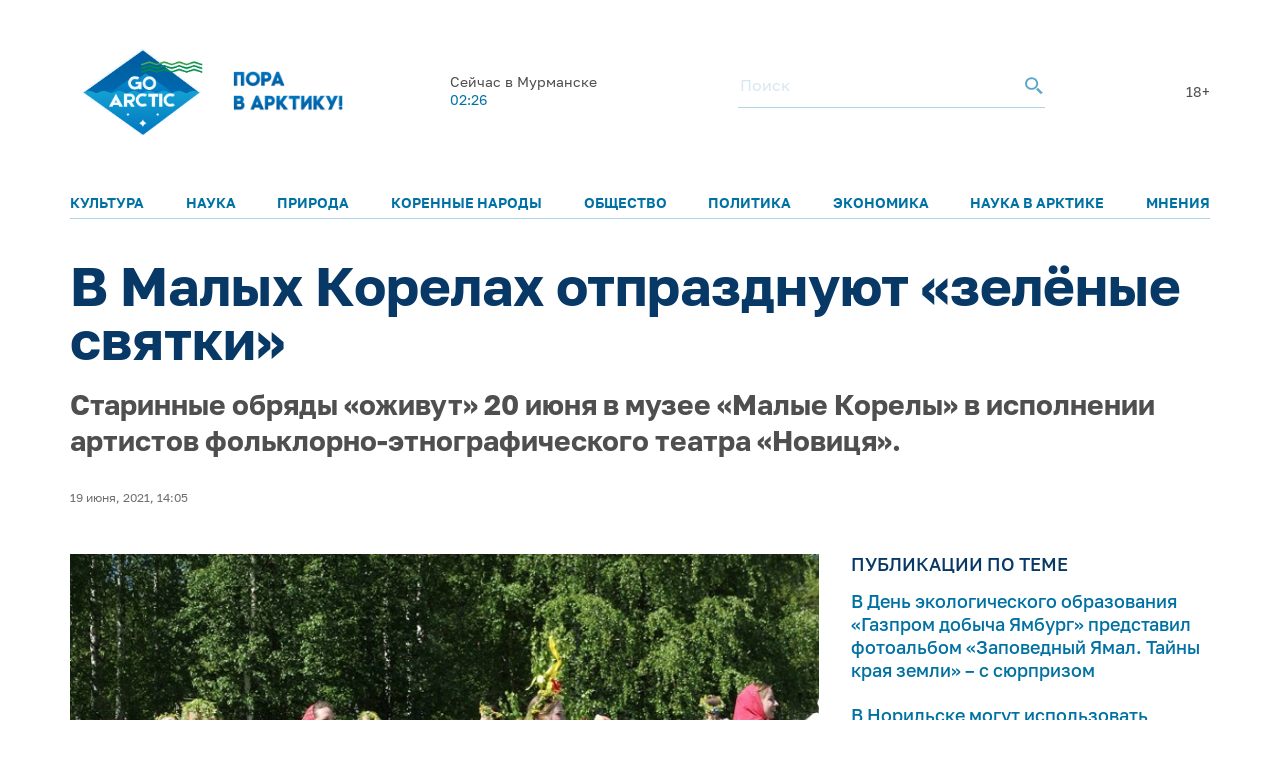

--- FILE ---
content_type: text/html; charset=utf-8
request_url: https://www.google.com/recaptcha/enterprise/anchor?ar=1&k=6LdCCSopAAAAAEovHx-c3Fo5gJAvXloM6fW4kPMm&co=aHR0cHM6Ly9nb2FyY3RpYy5ydTo0NDM.&hl=en&v=N67nZn4AqZkNcbeMu4prBgzg&size=invisible&anchor-ms=20000&execute-ms=30000&cb=y6h00sqjm9ti
body_size: 48409
content:
<!DOCTYPE HTML><html dir="ltr" lang="en"><head><meta http-equiv="Content-Type" content="text/html; charset=UTF-8">
<meta http-equiv="X-UA-Compatible" content="IE=edge">
<title>reCAPTCHA</title>
<style type="text/css">
/* cyrillic-ext */
@font-face {
  font-family: 'Roboto';
  font-style: normal;
  font-weight: 400;
  font-stretch: 100%;
  src: url(//fonts.gstatic.com/s/roboto/v48/KFO7CnqEu92Fr1ME7kSn66aGLdTylUAMa3GUBHMdazTgWw.woff2) format('woff2');
  unicode-range: U+0460-052F, U+1C80-1C8A, U+20B4, U+2DE0-2DFF, U+A640-A69F, U+FE2E-FE2F;
}
/* cyrillic */
@font-face {
  font-family: 'Roboto';
  font-style: normal;
  font-weight: 400;
  font-stretch: 100%;
  src: url(//fonts.gstatic.com/s/roboto/v48/KFO7CnqEu92Fr1ME7kSn66aGLdTylUAMa3iUBHMdazTgWw.woff2) format('woff2');
  unicode-range: U+0301, U+0400-045F, U+0490-0491, U+04B0-04B1, U+2116;
}
/* greek-ext */
@font-face {
  font-family: 'Roboto';
  font-style: normal;
  font-weight: 400;
  font-stretch: 100%;
  src: url(//fonts.gstatic.com/s/roboto/v48/KFO7CnqEu92Fr1ME7kSn66aGLdTylUAMa3CUBHMdazTgWw.woff2) format('woff2');
  unicode-range: U+1F00-1FFF;
}
/* greek */
@font-face {
  font-family: 'Roboto';
  font-style: normal;
  font-weight: 400;
  font-stretch: 100%;
  src: url(//fonts.gstatic.com/s/roboto/v48/KFO7CnqEu92Fr1ME7kSn66aGLdTylUAMa3-UBHMdazTgWw.woff2) format('woff2');
  unicode-range: U+0370-0377, U+037A-037F, U+0384-038A, U+038C, U+038E-03A1, U+03A3-03FF;
}
/* math */
@font-face {
  font-family: 'Roboto';
  font-style: normal;
  font-weight: 400;
  font-stretch: 100%;
  src: url(//fonts.gstatic.com/s/roboto/v48/KFO7CnqEu92Fr1ME7kSn66aGLdTylUAMawCUBHMdazTgWw.woff2) format('woff2');
  unicode-range: U+0302-0303, U+0305, U+0307-0308, U+0310, U+0312, U+0315, U+031A, U+0326-0327, U+032C, U+032F-0330, U+0332-0333, U+0338, U+033A, U+0346, U+034D, U+0391-03A1, U+03A3-03A9, U+03B1-03C9, U+03D1, U+03D5-03D6, U+03F0-03F1, U+03F4-03F5, U+2016-2017, U+2034-2038, U+203C, U+2040, U+2043, U+2047, U+2050, U+2057, U+205F, U+2070-2071, U+2074-208E, U+2090-209C, U+20D0-20DC, U+20E1, U+20E5-20EF, U+2100-2112, U+2114-2115, U+2117-2121, U+2123-214F, U+2190, U+2192, U+2194-21AE, U+21B0-21E5, U+21F1-21F2, U+21F4-2211, U+2213-2214, U+2216-22FF, U+2308-230B, U+2310, U+2319, U+231C-2321, U+2336-237A, U+237C, U+2395, U+239B-23B7, U+23D0, U+23DC-23E1, U+2474-2475, U+25AF, U+25B3, U+25B7, U+25BD, U+25C1, U+25CA, U+25CC, U+25FB, U+266D-266F, U+27C0-27FF, U+2900-2AFF, U+2B0E-2B11, U+2B30-2B4C, U+2BFE, U+3030, U+FF5B, U+FF5D, U+1D400-1D7FF, U+1EE00-1EEFF;
}
/* symbols */
@font-face {
  font-family: 'Roboto';
  font-style: normal;
  font-weight: 400;
  font-stretch: 100%;
  src: url(//fonts.gstatic.com/s/roboto/v48/KFO7CnqEu92Fr1ME7kSn66aGLdTylUAMaxKUBHMdazTgWw.woff2) format('woff2');
  unicode-range: U+0001-000C, U+000E-001F, U+007F-009F, U+20DD-20E0, U+20E2-20E4, U+2150-218F, U+2190, U+2192, U+2194-2199, U+21AF, U+21E6-21F0, U+21F3, U+2218-2219, U+2299, U+22C4-22C6, U+2300-243F, U+2440-244A, U+2460-24FF, U+25A0-27BF, U+2800-28FF, U+2921-2922, U+2981, U+29BF, U+29EB, U+2B00-2BFF, U+4DC0-4DFF, U+FFF9-FFFB, U+10140-1018E, U+10190-1019C, U+101A0, U+101D0-101FD, U+102E0-102FB, U+10E60-10E7E, U+1D2C0-1D2D3, U+1D2E0-1D37F, U+1F000-1F0FF, U+1F100-1F1AD, U+1F1E6-1F1FF, U+1F30D-1F30F, U+1F315, U+1F31C, U+1F31E, U+1F320-1F32C, U+1F336, U+1F378, U+1F37D, U+1F382, U+1F393-1F39F, U+1F3A7-1F3A8, U+1F3AC-1F3AF, U+1F3C2, U+1F3C4-1F3C6, U+1F3CA-1F3CE, U+1F3D4-1F3E0, U+1F3ED, U+1F3F1-1F3F3, U+1F3F5-1F3F7, U+1F408, U+1F415, U+1F41F, U+1F426, U+1F43F, U+1F441-1F442, U+1F444, U+1F446-1F449, U+1F44C-1F44E, U+1F453, U+1F46A, U+1F47D, U+1F4A3, U+1F4B0, U+1F4B3, U+1F4B9, U+1F4BB, U+1F4BF, U+1F4C8-1F4CB, U+1F4D6, U+1F4DA, U+1F4DF, U+1F4E3-1F4E6, U+1F4EA-1F4ED, U+1F4F7, U+1F4F9-1F4FB, U+1F4FD-1F4FE, U+1F503, U+1F507-1F50B, U+1F50D, U+1F512-1F513, U+1F53E-1F54A, U+1F54F-1F5FA, U+1F610, U+1F650-1F67F, U+1F687, U+1F68D, U+1F691, U+1F694, U+1F698, U+1F6AD, U+1F6B2, U+1F6B9-1F6BA, U+1F6BC, U+1F6C6-1F6CF, U+1F6D3-1F6D7, U+1F6E0-1F6EA, U+1F6F0-1F6F3, U+1F6F7-1F6FC, U+1F700-1F7FF, U+1F800-1F80B, U+1F810-1F847, U+1F850-1F859, U+1F860-1F887, U+1F890-1F8AD, U+1F8B0-1F8BB, U+1F8C0-1F8C1, U+1F900-1F90B, U+1F93B, U+1F946, U+1F984, U+1F996, U+1F9E9, U+1FA00-1FA6F, U+1FA70-1FA7C, U+1FA80-1FA89, U+1FA8F-1FAC6, U+1FACE-1FADC, U+1FADF-1FAE9, U+1FAF0-1FAF8, U+1FB00-1FBFF;
}
/* vietnamese */
@font-face {
  font-family: 'Roboto';
  font-style: normal;
  font-weight: 400;
  font-stretch: 100%;
  src: url(//fonts.gstatic.com/s/roboto/v48/KFO7CnqEu92Fr1ME7kSn66aGLdTylUAMa3OUBHMdazTgWw.woff2) format('woff2');
  unicode-range: U+0102-0103, U+0110-0111, U+0128-0129, U+0168-0169, U+01A0-01A1, U+01AF-01B0, U+0300-0301, U+0303-0304, U+0308-0309, U+0323, U+0329, U+1EA0-1EF9, U+20AB;
}
/* latin-ext */
@font-face {
  font-family: 'Roboto';
  font-style: normal;
  font-weight: 400;
  font-stretch: 100%;
  src: url(//fonts.gstatic.com/s/roboto/v48/KFO7CnqEu92Fr1ME7kSn66aGLdTylUAMa3KUBHMdazTgWw.woff2) format('woff2');
  unicode-range: U+0100-02BA, U+02BD-02C5, U+02C7-02CC, U+02CE-02D7, U+02DD-02FF, U+0304, U+0308, U+0329, U+1D00-1DBF, U+1E00-1E9F, U+1EF2-1EFF, U+2020, U+20A0-20AB, U+20AD-20C0, U+2113, U+2C60-2C7F, U+A720-A7FF;
}
/* latin */
@font-face {
  font-family: 'Roboto';
  font-style: normal;
  font-weight: 400;
  font-stretch: 100%;
  src: url(//fonts.gstatic.com/s/roboto/v48/KFO7CnqEu92Fr1ME7kSn66aGLdTylUAMa3yUBHMdazQ.woff2) format('woff2');
  unicode-range: U+0000-00FF, U+0131, U+0152-0153, U+02BB-02BC, U+02C6, U+02DA, U+02DC, U+0304, U+0308, U+0329, U+2000-206F, U+20AC, U+2122, U+2191, U+2193, U+2212, U+2215, U+FEFF, U+FFFD;
}
/* cyrillic-ext */
@font-face {
  font-family: 'Roboto';
  font-style: normal;
  font-weight: 500;
  font-stretch: 100%;
  src: url(//fonts.gstatic.com/s/roboto/v48/KFO7CnqEu92Fr1ME7kSn66aGLdTylUAMa3GUBHMdazTgWw.woff2) format('woff2');
  unicode-range: U+0460-052F, U+1C80-1C8A, U+20B4, U+2DE0-2DFF, U+A640-A69F, U+FE2E-FE2F;
}
/* cyrillic */
@font-face {
  font-family: 'Roboto';
  font-style: normal;
  font-weight: 500;
  font-stretch: 100%;
  src: url(//fonts.gstatic.com/s/roboto/v48/KFO7CnqEu92Fr1ME7kSn66aGLdTylUAMa3iUBHMdazTgWw.woff2) format('woff2');
  unicode-range: U+0301, U+0400-045F, U+0490-0491, U+04B0-04B1, U+2116;
}
/* greek-ext */
@font-face {
  font-family: 'Roboto';
  font-style: normal;
  font-weight: 500;
  font-stretch: 100%;
  src: url(//fonts.gstatic.com/s/roboto/v48/KFO7CnqEu92Fr1ME7kSn66aGLdTylUAMa3CUBHMdazTgWw.woff2) format('woff2');
  unicode-range: U+1F00-1FFF;
}
/* greek */
@font-face {
  font-family: 'Roboto';
  font-style: normal;
  font-weight: 500;
  font-stretch: 100%;
  src: url(//fonts.gstatic.com/s/roboto/v48/KFO7CnqEu92Fr1ME7kSn66aGLdTylUAMa3-UBHMdazTgWw.woff2) format('woff2');
  unicode-range: U+0370-0377, U+037A-037F, U+0384-038A, U+038C, U+038E-03A1, U+03A3-03FF;
}
/* math */
@font-face {
  font-family: 'Roboto';
  font-style: normal;
  font-weight: 500;
  font-stretch: 100%;
  src: url(//fonts.gstatic.com/s/roboto/v48/KFO7CnqEu92Fr1ME7kSn66aGLdTylUAMawCUBHMdazTgWw.woff2) format('woff2');
  unicode-range: U+0302-0303, U+0305, U+0307-0308, U+0310, U+0312, U+0315, U+031A, U+0326-0327, U+032C, U+032F-0330, U+0332-0333, U+0338, U+033A, U+0346, U+034D, U+0391-03A1, U+03A3-03A9, U+03B1-03C9, U+03D1, U+03D5-03D6, U+03F0-03F1, U+03F4-03F5, U+2016-2017, U+2034-2038, U+203C, U+2040, U+2043, U+2047, U+2050, U+2057, U+205F, U+2070-2071, U+2074-208E, U+2090-209C, U+20D0-20DC, U+20E1, U+20E5-20EF, U+2100-2112, U+2114-2115, U+2117-2121, U+2123-214F, U+2190, U+2192, U+2194-21AE, U+21B0-21E5, U+21F1-21F2, U+21F4-2211, U+2213-2214, U+2216-22FF, U+2308-230B, U+2310, U+2319, U+231C-2321, U+2336-237A, U+237C, U+2395, U+239B-23B7, U+23D0, U+23DC-23E1, U+2474-2475, U+25AF, U+25B3, U+25B7, U+25BD, U+25C1, U+25CA, U+25CC, U+25FB, U+266D-266F, U+27C0-27FF, U+2900-2AFF, U+2B0E-2B11, U+2B30-2B4C, U+2BFE, U+3030, U+FF5B, U+FF5D, U+1D400-1D7FF, U+1EE00-1EEFF;
}
/* symbols */
@font-face {
  font-family: 'Roboto';
  font-style: normal;
  font-weight: 500;
  font-stretch: 100%;
  src: url(//fonts.gstatic.com/s/roboto/v48/KFO7CnqEu92Fr1ME7kSn66aGLdTylUAMaxKUBHMdazTgWw.woff2) format('woff2');
  unicode-range: U+0001-000C, U+000E-001F, U+007F-009F, U+20DD-20E0, U+20E2-20E4, U+2150-218F, U+2190, U+2192, U+2194-2199, U+21AF, U+21E6-21F0, U+21F3, U+2218-2219, U+2299, U+22C4-22C6, U+2300-243F, U+2440-244A, U+2460-24FF, U+25A0-27BF, U+2800-28FF, U+2921-2922, U+2981, U+29BF, U+29EB, U+2B00-2BFF, U+4DC0-4DFF, U+FFF9-FFFB, U+10140-1018E, U+10190-1019C, U+101A0, U+101D0-101FD, U+102E0-102FB, U+10E60-10E7E, U+1D2C0-1D2D3, U+1D2E0-1D37F, U+1F000-1F0FF, U+1F100-1F1AD, U+1F1E6-1F1FF, U+1F30D-1F30F, U+1F315, U+1F31C, U+1F31E, U+1F320-1F32C, U+1F336, U+1F378, U+1F37D, U+1F382, U+1F393-1F39F, U+1F3A7-1F3A8, U+1F3AC-1F3AF, U+1F3C2, U+1F3C4-1F3C6, U+1F3CA-1F3CE, U+1F3D4-1F3E0, U+1F3ED, U+1F3F1-1F3F3, U+1F3F5-1F3F7, U+1F408, U+1F415, U+1F41F, U+1F426, U+1F43F, U+1F441-1F442, U+1F444, U+1F446-1F449, U+1F44C-1F44E, U+1F453, U+1F46A, U+1F47D, U+1F4A3, U+1F4B0, U+1F4B3, U+1F4B9, U+1F4BB, U+1F4BF, U+1F4C8-1F4CB, U+1F4D6, U+1F4DA, U+1F4DF, U+1F4E3-1F4E6, U+1F4EA-1F4ED, U+1F4F7, U+1F4F9-1F4FB, U+1F4FD-1F4FE, U+1F503, U+1F507-1F50B, U+1F50D, U+1F512-1F513, U+1F53E-1F54A, U+1F54F-1F5FA, U+1F610, U+1F650-1F67F, U+1F687, U+1F68D, U+1F691, U+1F694, U+1F698, U+1F6AD, U+1F6B2, U+1F6B9-1F6BA, U+1F6BC, U+1F6C6-1F6CF, U+1F6D3-1F6D7, U+1F6E0-1F6EA, U+1F6F0-1F6F3, U+1F6F7-1F6FC, U+1F700-1F7FF, U+1F800-1F80B, U+1F810-1F847, U+1F850-1F859, U+1F860-1F887, U+1F890-1F8AD, U+1F8B0-1F8BB, U+1F8C0-1F8C1, U+1F900-1F90B, U+1F93B, U+1F946, U+1F984, U+1F996, U+1F9E9, U+1FA00-1FA6F, U+1FA70-1FA7C, U+1FA80-1FA89, U+1FA8F-1FAC6, U+1FACE-1FADC, U+1FADF-1FAE9, U+1FAF0-1FAF8, U+1FB00-1FBFF;
}
/* vietnamese */
@font-face {
  font-family: 'Roboto';
  font-style: normal;
  font-weight: 500;
  font-stretch: 100%;
  src: url(//fonts.gstatic.com/s/roboto/v48/KFO7CnqEu92Fr1ME7kSn66aGLdTylUAMa3OUBHMdazTgWw.woff2) format('woff2');
  unicode-range: U+0102-0103, U+0110-0111, U+0128-0129, U+0168-0169, U+01A0-01A1, U+01AF-01B0, U+0300-0301, U+0303-0304, U+0308-0309, U+0323, U+0329, U+1EA0-1EF9, U+20AB;
}
/* latin-ext */
@font-face {
  font-family: 'Roboto';
  font-style: normal;
  font-weight: 500;
  font-stretch: 100%;
  src: url(//fonts.gstatic.com/s/roboto/v48/KFO7CnqEu92Fr1ME7kSn66aGLdTylUAMa3KUBHMdazTgWw.woff2) format('woff2');
  unicode-range: U+0100-02BA, U+02BD-02C5, U+02C7-02CC, U+02CE-02D7, U+02DD-02FF, U+0304, U+0308, U+0329, U+1D00-1DBF, U+1E00-1E9F, U+1EF2-1EFF, U+2020, U+20A0-20AB, U+20AD-20C0, U+2113, U+2C60-2C7F, U+A720-A7FF;
}
/* latin */
@font-face {
  font-family: 'Roboto';
  font-style: normal;
  font-weight: 500;
  font-stretch: 100%;
  src: url(//fonts.gstatic.com/s/roboto/v48/KFO7CnqEu92Fr1ME7kSn66aGLdTylUAMa3yUBHMdazQ.woff2) format('woff2');
  unicode-range: U+0000-00FF, U+0131, U+0152-0153, U+02BB-02BC, U+02C6, U+02DA, U+02DC, U+0304, U+0308, U+0329, U+2000-206F, U+20AC, U+2122, U+2191, U+2193, U+2212, U+2215, U+FEFF, U+FFFD;
}
/* cyrillic-ext */
@font-face {
  font-family: 'Roboto';
  font-style: normal;
  font-weight: 900;
  font-stretch: 100%;
  src: url(//fonts.gstatic.com/s/roboto/v48/KFO7CnqEu92Fr1ME7kSn66aGLdTylUAMa3GUBHMdazTgWw.woff2) format('woff2');
  unicode-range: U+0460-052F, U+1C80-1C8A, U+20B4, U+2DE0-2DFF, U+A640-A69F, U+FE2E-FE2F;
}
/* cyrillic */
@font-face {
  font-family: 'Roboto';
  font-style: normal;
  font-weight: 900;
  font-stretch: 100%;
  src: url(//fonts.gstatic.com/s/roboto/v48/KFO7CnqEu92Fr1ME7kSn66aGLdTylUAMa3iUBHMdazTgWw.woff2) format('woff2');
  unicode-range: U+0301, U+0400-045F, U+0490-0491, U+04B0-04B1, U+2116;
}
/* greek-ext */
@font-face {
  font-family: 'Roboto';
  font-style: normal;
  font-weight: 900;
  font-stretch: 100%;
  src: url(//fonts.gstatic.com/s/roboto/v48/KFO7CnqEu92Fr1ME7kSn66aGLdTylUAMa3CUBHMdazTgWw.woff2) format('woff2');
  unicode-range: U+1F00-1FFF;
}
/* greek */
@font-face {
  font-family: 'Roboto';
  font-style: normal;
  font-weight: 900;
  font-stretch: 100%;
  src: url(//fonts.gstatic.com/s/roboto/v48/KFO7CnqEu92Fr1ME7kSn66aGLdTylUAMa3-UBHMdazTgWw.woff2) format('woff2');
  unicode-range: U+0370-0377, U+037A-037F, U+0384-038A, U+038C, U+038E-03A1, U+03A3-03FF;
}
/* math */
@font-face {
  font-family: 'Roboto';
  font-style: normal;
  font-weight: 900;
  font-stretch: 100%;
  src: url(//fonts.gstatic.com/s/roboto/v48/KFO7CnqEu92Fr1ME7kSn66aGLdTylUAMawCUBHMdazTgWw.woff2) format('woff2');
  unicode-range: U+0302-0303, U+0305, U+0307-0308, U+0310, U+0312, U+0315, U+031A, U+0326-0327, U+032C, U+032F-0330, U+0332-0333, U+0338, U+033A, U+0346, U+034D, U+0391-03A1, U+03A3-03A9, U+03B1-03C9, U+03D1, U+03D5-03D6, U+03F0-03F1, U+03F4-03F5, U+2016-2017, U+2034-2038, U+203C, U+2040, U+2043, U+2047, U+2050, U+2057, U+205F, U+2070-2071, U+2074-208E, U+2090-209C, U+20D0-20DC, U+20E1, U+20E5-20EF, U+2100-2112, U+2114-2115, U+2117-2121, U+2123-214F, U+2190, U+2192, U+2194-21AE, U+21B0-21E5, U+21F1-21F2, U+21F4-2211, U+2213-2214, U+2216-22FF, U+2308-230B, U+2310, U+2319, U+231C-2321, U+2336-237A, U+237C, U+2395, U+239B-23B7, U+23D0, U+23DC-23E1, U+2474-2475, U+25AF, U+25B3, U+25B7, U+25BD, U+25C1, U+25CA, U+25CC, U+25FB, U+266D-266F, U+27C0-27FF, U+2900-2AFF, U+2B0E-2B11, U+2B30-2B4C, U+2BFE, U+3030, U+FF5B, U+FF5D, U+1D400-1D7FF, U+1EE00-1EEFF;
}
/* symbols */
@font-face {
  font-family: 'Roboto';
  font-style: normal;
  font-weight: 900;
  font-stretch: 100%;
  src: url(//fonts.gstatic.com/s/roboto/v48/KFO7CnqEu92Fr1ME7kSn66aGLdTylUAMaxKUBHMdazTgWw.woff2) format('woff2');
  unicode-range: U+0001-000C, U+000E-001F, U+007F-009F, U+20DD-20E0, U+20E2-20E4, U+2150-218F, U+2190, U+2192, U+2194-2199, U+21AF, U+21E6-21F0, U+21F3, U+2218-2219, U+2299, U+22C4-22C6, U+2300-243F, U+2440-244A, U+2460-24FF, U+25A0-27BF, U+2800-28FF, U+2921-2922, U+2981, U+29BF, U+29EB, U+2B00-2BFF, U+4DC0-4DFF, U+FFF9-FFFB, U+10140-1018E, U+10190-1019C, U+101A0, U+101D0-101FD, U+102E0-102FB, U+10E60-10E7E, U+1D2C0-1D2D3, U+1D2E0-1D37F, U+1F000-1F0FF, U+1F100-1F1AD, U+1F1E6-1F1FF, U+1F30D-1F30F, U+1F315, U+1F31C, U+1F31E, U+1F320-1F32C, U+1F336, U+1F378, U+1F37D, U+1F382, U+1F393-1F39F, U+1F3A7-1F3A8, U+1F3AC-1F3AF, U+1F3C2, U+1F3C4-1F3C6, U+1F3CA-1F3CE, U+1F3D4-1F3E0, U+1F3ED, U+1F3F1-1F3F3, U+1F3F5-1F3F7, U+1F408, U+1F415, U+1F41F, U+1F426, U+1F43F, U+1F441-1F442, U+1F444, U+1F446-1F449, U+1F44C-1F44E, U+1F453, U+1F46A, U+1F47D, U+1F4A3, U+1F4B0, U+1F4B3, U+1F4B9, U+1F4BB, U+1F4BF, U+1F4C8-1F4CB, U+1F4D6, U+1F4DA, U+1F4DF, U+1F4E3-1F4E6, U+1F4EA-1F4ED, U+1F4F7, U+1F4F9-1F4FB, U+1F4FD-1F4FE, U+1F503, U+1F507-1F50B, U+1F50D, U+1F512-1F513, U+1F53E-1F54A, U+1F54F-1F5FA, U+1F610, U+1F650-1F67F, U+1F687, U+1F68D, U+1F691, U+1F694, U+1F698, U+1F6AD, U+1F6B2, U+1F6B9-1F6BA, U+1F6BC, U+1F6C6-1F6CF, U+1F6D3-1F6D7, U+1F6E0-1F6EA, U+1F6F0-1F6F3, U+1F6F7-1F6FC, U+1F700-1F7FF, U+1F800-1F80B, U+1F810-1F847, U+1F850-1F859, U+1F860-1F887, U+1F890-1F8AD, U+1F8B0-1F8BB, U+1F8C0-1F8C1, U+1F900-1F90B, U+1F93B, U+1F946, U+1F984, U+1F996, U+1F9E9, U+1FA00-1FA6F, U+1FA70-1FA7C, U+1FA80-1FA89, U+1FA8F-1FAC6, U+1FACE-1FADC, U+1FADF-1FAE9, U+1FAF0-1FAF8, U+1FB00-1FBFF;
}
/* vietnamese */
@font-face {
  font-family: 'Roboto';
  font-style: normal;
  font-weight: 900;
  font-stretch: 100%;
  src: url(//fonts.gstatic.com/s/roboto/v48/KFO7CnqEu92Fr1ME7kSn66aGLdTylUAMa3OUBHMdazTgWw.woff2) format('woff2');
  unicode-range: U+0102-0103, U+0110-0111, U+0128-0129, U+0168-0169, U+01A0-01A1, U+01AF-01B0, U+0300-0301, U+0303-0304, U+0308-0309, U+0323, U+0329, U+1EA0-1EF9, U+20AB;
}
/* latin-ext */
@font-face {
  font-family: 'Roboto';
  font-style: normal;
  font-weight: 900;
  font-stretch: 100%;
  src: url(//fonts.gstatic.com/s/roboto/v48/KFO7CnqEu92Fr1ME7kSn66aGLdTylUAMa3KUBHMdazTgWw.woff2) format('woff2');
  unicode-range: U+0100-02BA, U+02BD-02C5, U+02C7-02CC, U+02CE-02D7, U+02DD-02FF, U+0304, U+0308, U+0329, U+1D00-1DBF, U+1E00-1E9F, U+1EF2-1EFF, U+2020, U+20A0-20AB, U+20AD-20C0, U+2113, U+2C60-2C7F, U+A720-A7FF;
}
/* latin */
@font-face {
  font-family: 'Roboto';
  font-style: normal;
  font-weight: 900;
  font-stretch: 100%;
  src: url(//fonts.gstatic.com/s/roboto/v48/KFO7CnqEu92Fr1ME7kSn66aGLdTylUAMa3yUBHMdazQ.woff2) format('woff2');
  unicode-range: U+0000-00FF, U+0131, U+0152-0153, U+02BB-02BC, U+02C6, U+02DA, U+02DC, U+0304, U+0308, U+0329, U+2000-206F, U+20AC, U+2122, U+2191, U+2193, U+2212, U+2215, U+FEFF, U+FFFD;
}

</style>
<link rel="stylesheet" type="text/css" href="https://www.gstatic.com/recaptcha/releases/N67nZn4AqZkNcbeMu4prBgzg/styles__ltr.css">
<script nonce="ZxBKNUMxbkSVvPz07Q8voA" type="text/javascript">window['__recaptcha_api'] = 'https://www.google.com/recaptcha/enterprise/';</script>
<script type="text/javascript" src="https://www.gstatic.com/recaptcha/releases/N67nZn4AqZkNcbeMu4prBgzg/recaptcha__en.js" nonce="ZxBKNUMxbkSVvPz07Q8voA">
      
    </script></head>
<body><div id="rc-anchor-alert" class="rc-anchor-alert"></div>
<input type="hidden" id="recaptcha-token" value="[base64]">
<script type="text/javascript" nonce="ZxBKNUMxbkSVvPz07Q8voA">
      recaptcha.anchor.Main.init("[\x22ainput\x22,[\x22bgdata\x22,\x22\x22,\[base64]/[base64]/MjU1Ong/[base64]/[base64]/[base64]/[base64]/[base64]/[base64]/[base64]/[base64]/[base64]/[base64]/[base64]/[base64]/[base64]/[base64]/[base64]\\u003d\x22,\[base64]\\u003d\x22,\x22YsOUwogzQHzCnsOrwqHCv2PDpsKQw5DCjcKCRHRMayzCpSTClsK5JzjDhjHDsxbDuMOHw45CwohWw6fCjMK6wqHCgMK9ckbDjMKQw51VKBw5wqU2JMO1OMKhOMKIwrRQwq/Dl8OMw7xNW8KYwrfDqS0ewr/Dk8OcasKOwrQ7VMOFd8KcJsOOccOfw6PDtk7DpsKFJMKHVyjCpB/DlmwBwpl2w4jDsGzCqEvCi8KPXcOIRQvDq8OcHcKKXMOrNRzCkMOJwrjDoldlA8OhHsKHw4DDgDPDt8Ovwo3CgMKVRsK/w4TCtcOsw7HDvDUYAMKlUsOcHgggeMO8TB3DuSLDhcKiRsKJSsKAwrDCkMKvLxDCisKxwoPCryFKw4LCiVA/dsO0Xy5/wrnDrgXDtMKsw6XCqsOdw7g4JsO1wq3CvcKmNsO2wr82wrTDlsKKwo7Co8KDDhUAwq5wfFHDoEDCvknCnCDDukvDpcOATighw6bConjDskIlWR3Cj8OoLcOJwr/CvsKdLsOJw73DlMObw4hDTV0mRHcIVQ8Pw4nDjcOUwrzDiHQiZSQHwoDCpR50XcOFR1psecO6OV05VjDCicOSwqwRPVHDgnbDlVrCuMOOVcOmw4kLdMO2w6jDpm/[base64]/wr0Lf19cwrbCuwFow61Uw7PCnsKxw7fDv8ObEVY2woVFwqBQKMKheEHCjQnClgt+w6HCosKMPcKCfHpywpdVwq3CgRUJZiUoOSRtwqDCn8KAAMO+wrDCncK/BBspHCFZGETDqxPDjMOwXWnChMOrLMK2RcOWw60aw7QrwrbCvklrMsOZwqEUVsOAw5DClsO4DsOhYgbCsMKsDAjChsOsF8O+w5bDgnvCqsOVw5DDr1TCgwDCnlXDtzkKwo4Uw5YHX8OhwrYRSBBxwoTDiDLDo8O1ZcKuEFTDi8K/w7nCtXcdwqkJUcOtw70/w7ZFIMKncMOmwptrIHMKHcOwwoBuZ8Knw7fCm8O0DcK7McOgwrXChkUCBCZTw61gVHXDtx/[base64]/PRLCkGwXw5TClsO2wrwEwoIuwqbDmVTCnlDDn8OGdcKJwo4/WEloc8OvTsKTbnx0IkRYUcO0OMOKfsO2w51+JgtqwrfCusK4XsO1AsO9wovChsKLw7LCpH/[base64]/DMOqwqdmNg0Nw4jCqAHCp37DssOSL2bDrWUuw7xTEMK/[base64]/TUrCmsOAMHjCucK6wpAmVG8lECZBw5kDTcKyMl9+AXI0GsOdB8Kkw4EnQx/DgnQkw4cLwoJ/w4LCqFfCk8OPc3w0K8KUG39TE3XDkH5FEMK/wrUFcsK0QGnChx08BjfDocODw4vDjsKUw4jDu3jDtsK7InvCt8O6w5TDiMOFw75pAX0aw4Z6DcK0wrtYw4QGAsKZKB3DgcKxw7zDkcOhwrPDvjNyw7gaN8OKw7PDgRvCscOSFMO6w50fw5Aqw5t7wqp3XkzDvEQYw4sDYsOJwoRQF8K1JsOnCytiw5LDmiTCpX/CuVfDr1rCgUzDjH4vCRXDmlTDqhFzT8OqwrcOwoh1wqU4wqdRwptBVsO/DBbDl1JjK8Kuw6MkUxZHwqB7acKvw7JJw5LCqMOHwoNwJcOzwo04FsK7wpnDpsKpw5LCiBk2wq7CsHIUPcKrEsKsScK6w4NiwpgBw4tsTGDCpcOUPV7CjcK1N0BTw5zDkBhfYAzCqMOMw7kPwpY5EQZTUsOOwqrDtG/DnMOeTsKiRcK8P8OWSkjCjsOWw5nDpiovw4zDoMOZwpvDvRBCwrHCjsO/[base64]/HH/DlMK3wrUzw6NUEUJlw6JXw53CusKRAStJDmLDr1/Dl8KBwqTDqjQMw4Y5w57DoirCgsKpw5PCgSNpw5dww7IKc8K6wpvDlxvDrWUraGdTw6XCoSXDuQbClxBvwqHCvADCiG07w5kgw4XDoTPDusKGLMKUwpnDscK0w6I0OgZww79HFMKvwqjCglfCvcKyw4E9wpfCo8Otw6HCiSROwo/[base64]/CoMKUP8Ouw6MuwqjDjsOUwphxwpjCjVPDkcOnM3NKwqjCtXU2EcKtR8Kfw5/CscKlw5bCqzTClsK+Ank0w4vCo1HCjk/[base64]/w5nDr8KeecKTKxLDsAHCjj48wpRfQBvCnsOnw6BPfnbDiRDDu8K+LXPCsMK2KhMtUsKPBg5twpLDmsOaWTgjw7BKZiE6w6QYBSnDgMKnwrEXf8Orw7vCj8OGLBTCjcOEw4/DnRPDvsOXw6Y+w506J2/CjsKXDsOHQRbCs8KVG2bChMKgw4dRDkMGw5soDEFkdsOhw7xkwoTCtMOjw7x3Uh7CvGIawqtqw78gw7Qvw6Y5w4jCjsO2w7NIV8KiEizDrMKwwrgqwqXDiG7DnsOMw787IUZww4PDo8KZw7ZnKDZ0w5nCjlXCvsOeMMKqw4LCqEF3wpdjw7I/wpvCq8Kaw5UNahTDoDHDrDnCt8KleMK+wp88w43DocOtJDXCs03Cn3DCtX7CmMO7UMOPVcK9aXPCu8Klw7XClMOZSsKJw7zDu8O+DMK3OcOgesOuw6JNa8OTHMOhw7bCksKgwqU8wolEwq9Kw7Msw6nCjsKlw57Cj8KybjsyJiFCbAhawpQfw6/DnsOqw7HCv0bCrMOuMQo7woxSJ0k8wpsOSVLDmhbCryU5woFLw6kswrd5w5o/wo7Dtgc8U8Ouw63DrQ9CwqvCkUnDo8KLY8KUw5/DjcK1woXClMOZwqvDlg3ClXF/w6rDhGgpM8OPw7kKwrDCuDDCgMKidsKOwovDrMKlOsKRwq0zJBLDgcKBFw0EYktlL2JIHmLDiMO5RX0qw6NhwpdWJkZAw4fDj8OXDRd9ZMKwWkJ9IAczUcOaXMOHDsKNJMK7woIEw5MQwqodwr0Ow61Ce040FX9+wqMVZCzDpcKRw6tSw5/CpGjDrDrDn8Ocw47DnDbClMK8X8KSw7YhwoDClGF6Iig/NcKUHywuGsOSKMK7RzLDmCDDkcO2ZyBAwq8bw5VxwqXDhcOEdmcMScKuwq/ChjnCvBHDisKFwr7CnhdmeAMEwodWwrDCol7DuEjCgApqwpDDuFHDqUjDmivDqcOQw508wrteCk3DjcKpwpNHw5UhCcO1w4fDp8OuwpXCuANywqLCvMO8DsOdwr3DkcO1w7pvw47ChMK+w4QMwqnDscObwqV2w6LClWYOw67CusKAw68/w7Yaw7IKD8ONeR7DvFvDgcKEw5cRwq7Dk8OXVR7CmMKswozDjxBYccOZw4w3w6nDtcK9b8KVRCbClxzDvyLDnXF4OcKOY1fCqMKvwrEzwrkYSMOFw7DCpjbDqsO4KUvCt3AYI8KRSMKzEknCqhnClV7DiEZvcsOJwo/DoyMRK0BSSDBfQFNEw6FRJgbDsXzDu8Klw7PCsSY0dl3DvzMyIVjCj8OOw4AcYcKseXoowrxpNFwnw4bDmMOtw5TCpUcgwp1sUBMiwps8w6/CujoUwqdEPsKFwqHCpMOPw6oDw4EUKMONw6zCpMKREcOJw53DjlHDr1PCmMOcwqHDry8eCTRDwofDqgXDrsKnDCDDsHxNw7/CoDvCjDQKw6RZwp3Du8OuwrYzwqnCvlHDlMODwo8EBDEvwr8EOMKxw5HDmkfDrnPDigfCvMO+wqRgwq/[base64]/[base64]/[base64]/DrCXDjcOJwrfCs2YIRcKNw7nDkANnw4xmKsOkw4MXGsKAFixRw5ZcYsO6CBNaw7ItwrkwwrR1N2dGHRjDvsOgWwzCjRU3w6fDicONw7zDtEHDtErChsK+w7ASw4LDmDZbAsOhwqwNw5jClk/DqRrDksOcw4/ChhfDi8ORwp3Dpk/DjsOmwqjDjcKRwrzDqX4dXsOQw6cXw7rCtMKdVWvCt8KSd37DsyHDoB4uwqzDqx/DvFLDrsKQDFrCucKZw55KXcKTDlMuMRLCr0I2wr9uCRjDgB7CvMOow7ghwq1Aw6RXRMOdwrZUbMKkwr44RTgcw5nCjsONOcOqexsowq9BScKOwqtJPwlCwoPDh8Oyw54iTnvDmMOQGcOZw4XCqsKlw6fDtB3CkcKnFArDgkvDgkDDjDgwCsKFwprCuxrDu2Jdbw/[base64]/w4nDhMOcGMOwEEBiw4TDin9Fwo51QMOdwoTCqC7Cr8KqwpAcBcOywpHDhRzDrQTCm8KubQk6wrgpAzR2VsKxw653JyzDg8OHwoQ+w5/DgsKjNQ4YwqlgwpzDosK+WyRhW8KLFGRiwqwxwrHDuHE8TsKgw6BNfGxeBVJZPUshw6Q+eMOGFMO0RCfCvcOYbHTDuFzCosOWU8OcNWMnTcOOw5Z+RMOldh3Dg8O1IMKtw59PwplsIyTDqMOEdsOhfFrCpsO8w6YgwolXw4bClMKwwq5LS1xrRMO2w5REBsObwqA/[base64]/wqDCmcO+w5YyO8KBO8Kfw7zDisOuJsO3w4jDi3NZWsKHS0QdWcOtwqRpZW7DksKbwqFMY0Vjwo5+Z8OmwqJiOsKpwqzDvnBxRX8rwpEkwrkhSjQbecKDdsKyB03DtcOCwqnDsEBFCsOYUGYSw4rDjMKfC8O8c8KMwpwtwp/DqylDwqITKgjDu3Ekw69tM2bCq8K7RAZkQHrDvsO8CALCjDnCpzAlQxBywrzDolvDr0d/wozDmhcRwpMiw6RrN8Kxw6E6BUjDlMOew5NyJlsQNcO3w7DDh1wLLz3Dix7CssKfw7t1w6PDhTrDisOIX8OOwqjCn8OCw6RUw55uw4vDgsOYw75Dwp9vwqTCiMKTJcOARcOpS0k5d8O9wpvClcKJOsK8w7XCiV/Dg8K7ZyzDo8O4JRF9wot9W8OaW8OQO8OxZsKVwr/DvxFCwqpXw4Mqwq15w6fCrcKWw5HDuEfDll3DrnZKb8OkYsOEwpVBw53DhizDlMK6SMOrw6wfdT02wpIkwrkmbcK3w4cQOxsWw57CnlBNRMODUWzCmBpywpAkXwHDusO6DsOmw7rCg2g/w4vCgcKTakjDrVxIw5k2HcKeH8OwBRBNJMKrw57DscO8IRl5Tz45wpPCoibDqETDg8OGQw0LOcK6AcOOwph0BsOJw6XDpQ/DvCvDlQPDmHQDwrkudQB0w4jCr8OucUfDrsKzw6DChXAuwo4Aw5nCmRTCncKzVsKZwqTDmMOcw4fDjivCgsOiwplWQEnDvMKtwpzDmhxNw5FFBRfDmWNGesOPw6rDrHJBw6hWC0jDn8KNUWFyR2sBw5/[base64]/CnyBBwpE6wrw1PlHCnsOsw6PDocOlYcOcG3LCicOWYCICw78HZhvDqg/Ck3UVCMOuMnjCtAPDrMKhwrvCo8KzUEAGwrTDtcKCwoIqw641w67DlyXCv8Kuw6RKw4kyw6t6w4V4GMKeSm/DtMOBw7XDncOdOsKZw7bCu28UUcOtfWzDgiFmRcKnC8Opw6RSY3NSwpATwq/CucOfakPDmcKnMMOAIsOHw7/[base64]/wqjCssKpwoXDgBsUDcO/w5cDf0wnw4g6w5pqIMODQ8OSw4zDliU0QsOaKSTCil43wrVyZizCosOyw4ttwonDp8KPXlxUwqAYa0Ztwo9AY8ObwrNOXMOswqfCk0dmwrfDpsOWw40fXFRrIcOlSS1uwp51acKrw5fCp8KRw6o/woLDvEdlwr1rwp1fTRUFPsO8KnfDozbDgsKTw5sMw5RMw5JeI392B8KYEQ3CssKEYsO3PEVATS3DmEtzwpXDtHdQLsKww5hFwp5Dw4gywpUaakh7XcOhYcOPw71UwqVVw4/[base64]/CmFDDrVDCrR7CvMOMdAhFCMKOSsO3w6Mbw7LCmirCt8Odw6zCnsO/w5gRLGIaLMOCcgDDjsOtASZ6w7MDwq/DlMOVw5XCuMOfw5vClyRmw7PCnsK6wpwYwp3DpBt6wpPDusKqw6hwwq0PE8K1RMOMw7PDqnB5TwBjwovDgMKVwpPCr3XDmFPDtw3ClEPDmB7Dv21bwqMzd2LCrcKOw6rDl8KCw4BcQjvCk8OewovDmVRRJMKuw6bCvzpuwq53AEk3woE7eHPDhHMAw78/NnRTwo3Chx4RwrxeV8KTZgXDr1fCjsOUw7PDuMKldcKvwrsgwqLCscK3wqx2J8OQwqPCn8KbNcKQfxHDssOqAifDu05hdcKvwpLCnMOkZ8Kpb8KQwrLCpVzDrT7DtQfDoyrCgcOCFB5Sw4lKw43DicK/L23CoCLCsQsWwr/CrMKxM8KYw4IRw4d/wqrCucOOVcOyLm3CkMKGw77DugHCu0LCrsKzw59EW8OabX0mVsKoF8OZF8KUBUk5Q8Kpwp4vTFnCisKbS8OSw5ECwqkkaW12w4pEwo7DsMKPccKNwpYZw7/DoMO7wqjDpR4GX8KgwrXCoELDhsOHwoU8woZ9w4jCpcOew7fCjxxmw6BtwrVNw5nCrj7DlWEAaCFeMcKnwr4UXcOKwq7DnG/DjcOJw6oNQMOoVTfCl8KKGXgYUxsgwod8wp5fQxPDp8OOUEzDssOEBAM+wrRhKcKTw6zCrgfDmnDClwzCsMK6wqHCusODCsKwE3vDmVpnw6lvN8OSw40xw5QNKMOeKSrDq8OVSMKWw7rDqMKOQVw/LsKzw7fDs20qw5TCklnCo8KvDMOcSlDCmTXDun/CpsOIdiHDsAYWw5NNBWYPesOUw45MOMKOw67CllbCjU3Dk8Kqw4PDtipDw7jDoAQnEsOfwrTDsQXCgjtCw4nCsF4hwovDm8Kbf8OiX8Kow7nCoXVVUgbDiVZew6NpUVjCjB4PwqXCl8KTfkMdw5pcwrhSwroPwrAeA8OXVsOlw7B4wo0fQG7CgGIgOsO7wo/CvCl6wrQZwo3Dt8OeLMKLEMOYBG9MwrgZwpHCj8OOc8KfOEVsIsOCMhjDvEHDmTHDpsKwQsOxw68KAsO9w7/CoVgewp/CtMOUZsKnw4HCmQ/DmUZCwqAgw68bwpZNwow0wqVdc8KyecKjw7rDkMOpPcKyCD/DmxAmXcOoworDkcO+w7x3fcOAAMOxwqPDqMOfQUhawq/CiH/DtcO3GcOCw5bCjC/CtzNVZ8OGEiJiPsOKw6NSw5cUwpDCgMOFMDBZw6fCuzTDqsKfTDdbw5HCn2HCvsOBw6DCqG/[base64]/ARfCgU/DgQcBw6vDlcOAX2XCsWwseHzDkQotw6dgM8OqAzXDk0/[base64]/DssKcw5fDr38BJcKKw7HDisKwGcOiwpkGwpHDl8O8w7DDhsO0wpjDs8OmGiQrYRYYw7Q+MMOkc8KYUyt0ZhNqwobDlcO8wrFZwprDli1Uwqg5wq3Cp3PCrQ94w5HCnQ7Cm8K7XSxcXyvCv8Ksa8OAwqsjKMO6wq/CpGrCtsKpGsOFDTzDjSwfwpTCoAHCvjgpT8KDwqzDshrCncO8IcKnZ0sAecOGw7g0PADCrAjCiCVEFMOOTsOkwrrDhy7Ds8KcYBPDqDnCoRk5ecKiwo/CowbCvzrCoXjDt2/[base64]/[base64]/DscOAc8OXwrXDilBkwqsFbsKPEyvCvcONw7xwVFZJw540w5wGTMOcwpBSAmXDihwWwpN2wqYYTGMrw4nDlMOCVV/CsCfCgsKmT8K6CcKpOBJpUsO8w5XCl8KFwr5EfMODw5hhDW4dUmHDt8OPwqohwo03PMO0w4QUEUtwIRvDuzFcwonDmsK9w7HCgiN1w4g7cjzDi8KDA3d5wqrChMKsfAp2bUXDm8OHw7oow4fDucKlKyYAw4d5D8OmdMKFHR/DoQdMw7Bcw7bCusK1B8OkfyE+w4/CmHlCw7fDhsOqwrLCoTogSQ3Dk8K2w5hnU29yZMOSDwFFwpt5wp4LAHbCu8OdXsOhwr59wrZDw6YKwopvw5YqwrTCpXnCgTgTRcKfLSEaX8O6NcOcBzfCnxMkdU9YOgAFNMKxwpJyw7QKwofDvMO4IMKiBcOtw4TCn8OBT0rDlcKjw6rDixgXwodow6/CrcKhMsKzPcOZPxJXw7FuTMOXD3Eew63DihLDqwZowrVnKSXDlcKFGWhgGDjDmsOGwoIWOsKIw5bCnsOjw4LDgy4OW23ClMO4wrzDhQB4wqbDiMOSwrAFwo/Ds8K5wp/CjcK8VD4owo/Ci27DpHYawojChsOdwqYbMcKHw6V5D8Kgwp0sHsKEwo7Cq8KDUMOUMcKvwo3CoV3DvMKBw54xacObb8KxIcOyw7PCgcKOD8O8Q1XDhX4cw5Znw5DDnsO6NcOgFsONOMO0ISwARzvCp0bDm8KVH29lw4M2w4XDqWt/ZEjDoUZucMOFCcKqw5vCv8KSwrHDrgDCp0zDuGlww6/CiCHCj8OYwqPDlFjDrsK3wqoFw5txw55dw7ISFXjCuhHDmmg1w6nChiF/OMOCwqRgwq1nEMOYw4PCksOGAsOiwp3DkCjCvhnCtCnDnsKOCzovwqZoXkoAwrDDnlkfAhzCpMKFC8KsYU7DvcOCbMO9S8OmaFvDvgvCj8OGeG0ES8O8TcKdwpnDn2HDmWs9wrjDpMO/c8O4w6XCgEPDtMKXw6vDtcOBJ8OcwrbDozAXw6hKB8K9w4/DoVtEeDfDpA1Mw63CrsKVZ8Kvw7DCgsKTMMKcw5Z/[base64]/[base64]/DrzArBBoqCcOrw7lQYsO5woDCrcKOW8O8IMKqwop+w5zDrVLDtsKZenFkDSXDvMK2AsOJwqrDv8OSeQ3CqgPDoEV2w7fCh8Ocw4FNwpfCinvCpDjDtVJBDUBBKMKQT8KCUMKyw51DwrctAFfDqlMbw74uU1vDpMK/wolHdcO2wpYqeWNiwoVMw4QeScOxbzTDiGEUUMOKGRI9bcKkwroww6DDjMO6ezbDmw7DsRXCv8O7Ex7Cm8Osw4vDnGfCnMOHwp/Dt1F8wpnCg8O0GTV7w7gQw40dJTfDk0NZHcOnwqJEwrPDgA9nwq8Gd8OpbMKdwqDCk8K1wr/ComkMwodRwr/CjsOSw4HDq2DDlcK7M8KJwoTDvDdmAxAMGAnDlMKOwptRw5FBwqA6KMKhB8Kowo/[base64]/CgRstw7fCo8OILcOGw58QV8OXcEdLMEcVwr96w6FKI8K/KF/DrjMFLMK6wrPDvMKlw5kLCy7DmMO3amxDNsKmwrrCtsKIw6LDg8OKwqXDpsObw7fCtUhpR8KbwrwZWDwhw4zDjzjDo8O1w4vDnsOiV8OXw6bChMOgwpjCqSM5wpt2QsKLwoljwqxCw5PDg8OEDHPCo3/CsQkPwrAnE8ONwpXDmcO6X8Okw5bDlMK8w69IDAnClcKkwpnCnMOKfXzDrm0uwo7CuxV/w5PCtnbDpVFZOgJ1XcOQJgY6W0rDg2/CsMOgwp3CgMOYFm3CqE7CuDYjUTbClcOZw7ZAw5pUwr5rwp1ZbwHCuV3DkcOeacOIJsK3NhMnwp3ChUopw4DCtlrCo8ONQ8OEch/CqcOHwoHDuMK0w7g3w4nCtMKRwrfCnEhBwpdoa3PDtsKOw5bCm8KNdRcqEg0+wpMJTsKDwpdCC8OfwpbDg8O7w7jDpMKdw5xvw57CvMOlw6pDwp5ywqzCtSwiVsK/Y2FwwoDCvsOYwrt8w4VZw6LDvD4SYcK8F8OGEBgbFX1WBmwbUVDChV3DnwnCo8OawrEuwrfDrsOTZnUlUy14wq1TOcK+wqbDkMO/w6UqV8KrwqsoI8OMw5sbdMOVZEjCqcKlaCXChcO7Kx4dFsOZw4lTdAlMFn3Ci8OicU4NNTPCkVMGw7zCiQpJwofCiwfChQxfw4PCksOXUzfCu8OkQsKqw68jZ8OBwrNww7Ycwq3CqMOow5cNRCzCgcOlAnZGwoHCmg83MMOrCljDpEsFP1XDpsKaNkLCtcO/[base64]/w6HDr8OWFsK+w4HChcKLZlNWwpLCqRUOw6LCoMKPfHs4asOnRBDDh8OCwrDDvBgHK8KIPiXCpMKDXlo+UMObOnJNw7fDukclw7UwGWPDm8KcwpDDkcO7w7vDp8OlesO6w4/ClsK2EcO0w7PDkMOdwqLCtGVLIcOewqLCosOSw60ROQIrVsONw6vDkhJTw4Bfw7rDkA9XwojDmCbCusKLw6DDnMOnwpDDjsOdTMODJcKvRcODw6VVwrpvw7RHw7TClsOYwpQhe8K1RWrCvT/[base64]/DrcKiAVHDk21IV0/DiC3Dt1rDmsKGwod+wogNMS/DljkOwrjCosKzw6R3SMK/fxzDmjvDhMOxw601XsOrw4JadsOgwqrCvMKFwqfDnMKjwoRew6QXRcOswpkkwpXCtRVrNMOWw6jCkQB4worCh8OCEFNEw7hZwrXCv8KpwqYwEMKxwpI2wr3DqsKATsKwRMOUw5QrXRDDusORwoxVZ0zCm3PCkikWw7fCgUkxwpbCmsOtO8KkEBY3wr/DjMKBCkjDp8KrAWTDikjDrznCsiMxRMO0P8KCAMOxw5B8w6s7w6HDj8ORwo3CkS3ChcONwqcLw4vDqEfDnXZtOz0aNgLCjsK7w58KKMOVwqZtw7MSwrw1LMKiwrDCgsK0ZgxPfsOWw5B8wo/ClAxxbcOtH3DCt8OBGsKUbsOgw6RHw6p2fMOEYMKKSMOXwpzDrcK/wpfDncOzIzTDkcO3wqUAwpnDv096wqt5wpDDowQww43Cp39gwoXDs8KOLFAqAMKNw7duMQ/DvlfDnsKkwrg9wo/DpUbDrcKJw7tXeBsSw4cLw73CnsKLd8KOwrHDh8KSw5w7w57Cg8O6wrYiF8KiwqYpw7bChyUrNRoUw7PDjHorw5LCgcK7MsOjwoFDBsO+b8O6wp4hwqzDv8KzwrTDhkPDjS/DnHfDlCXDhcOtb2TDicOVw4VpbXvDlhHCoDvDvj/Dql5Ywo7CmcOiBmACwqcYw7nDt8Odwr0/BcKMQcKnw7tFwod8YsOnw4PCiMOfwoMeUsOQHA/ChAHCkMKAYUrDjypFEMKIwokKw7/CrMKxFhXCtgsFMsKlKMKaKVhhw5QSQ8OZF8OAFMOkw7oiw7t3bMOIw6I/CDBkwodFRsKVwpZrw5sww6bClVw1G8OwwqRdw78dw7zDt8Ouw5PCncKpdMKJeEIlw4BjYcOdwq3CrBHClsKowp3CpsKaUAHDhC7CicKjXsOZA30CNWw7w4jDmsO1w4EHwoNGw4lSw4xCe157Xm9cwqjCgzIfPsO7wqHCrcKcQQrCtMK0bWV3wqltN8OHwpXDqsO/w6VkN2MKwpdee8KxLgzDjMKGwr4Sw53Dk8OJK8KWF8KlS8KCB8Krw5DDlsOXwoTDmAfCjsOIQcOJwpc6OirCoBjDkMOXwrfCpcOYwoTDln7ChcOOw7wvcsK6PMKwbSFMw7h2woILZEgYIMOuch3DkTLCt8OHYDbCqg7DvWguFMO0wrPCq8Odw4tRw4A/w418ccOrUMK+Y8OwwoEMWMOFwpkNFyrClcK3UMKsw7bClcOgFcOROwHCtQNvw6ZxCjnDmxFgF8Odw7nCvEbClhohH8O/ezvCoSLCo8K3ScK6wojChUsnJMK0ZcKNwr4QwoHDsVbDuAcTwqnDosKYesK5HsOJw7x/[base64]/ChsOHwrFKXm8jwpjDkMKXw7lVasOUVcKRwq91QsOswqFSw6zCmcOuXcOdwqnDi8KfKiPDtC/Cv8OTw5bCv8KvNndQbsKLU8K6wol5wpI+NR4fNG0vwrrCmWbDpsKvb1HDmlPCo0wyen3DkQYgKMKgT8OaGFjCl1vDiMKmwr5ZwrIMCjrClcKzw5NBJ3TCvD/[base64]/DkWF+dMKlXg9aw6vDkMK+w4HDn8K3woLCv8KAw7srNMKSwpR3wrDCgsOQAmctw5XDgcOZwovChMK/[base64]/CiMK0w5rCpMKGDsKiw7ghCFzCkXtpISXDicOlHTDCvVPDmh5ywoNfYmPCqHQjw7nDniksw7fCh8OBw6zDlx/DoMKkwpR3wrDCkMKmw4c9w60RwpbDmi/DhMOPBXdIUsOOS1AAAsKOw4LCt8O8woLDm8KFw4/Ci8O8WWDDoMOJwofDl8ObE2p8w75WOA5dEcOmFMKYGsKKwpF6w6U5SyYmw7nDq2kLwqQNw6PCnxA7wqnDgcOwwo3CrX1lL3onLSPClMOPFSkdwoNeQMOJw4JkRcOKLsK6w4bDkQnDgsOiw6LCgANxwrrDhwbCrcK6ecO3w6rChBM4w4JjBcO2w5RGAg/CiVpAS8OiwqPDsMKWw7zCtR96wooWCQ3DqSHCmmvDksOMTQkZw7nDkMOcw4/DjcKew5HCrcOrGx7CiMKcw57DuFIMwqHCl13Dl8OpZ8K7wpLCi8KCVRrDnWXCpcKSIMKxwqTCpmhew57ChMOhw69bB8KWA2/CuMKmcl1kwp3CsSZDHsOTwoRWeMK8w7NXwo0Mw6kcwqk/UcKhw7/CicKewrXDmMKVE0DDoEbDjE/Cng1+wq/[base64]/[base64]/Cp8KjZDrDnMOEw7bCvzJUWMO4d8K3wrENUsO8w4rChwkaw4HCnsOOHjzCrS/CucKQw5vDqV3DqlMGCsKSaQLCkFvCqMOfw4sccsOdNhM3RsKlw53CqCzDpMOCGcObw67Cr8KSwoUlbxXChWrDhA0Pw41awrbDkcKAw6PDocKww5XCuStxW8KWXEo3ZkvDp3kVwqrDu0jCi1/ChMOmwohaw4kaF8Kle8OEcsK5w7l4WhvDs8Krwo97RsO6HTjCnMK3w7XDosOiCgnCkglZZcO/[base64]/CmnwAw73Dp8OfwqPCmcKAw67DlsKsw78bw4jDqlAGw7onMTpiQsK9w6HDnibDgijCjC99w4zDiMOXA2TCmCp5V3nCqVPCm20FwplCw6vDr8Kyw7vDnX3Dm8KCw7LCm8K0w7cXL8K4IcOTFSFaZnwYZcO/w4pkw4Fbw5kpw64rwrJXw5wgwq7Do8O2JgdwwrNUMwjDvsKROcKcw5fCsMOhOcODDHrDpx3DlcOnYgDDgMOnwqDCncK3PMOGXsO/YcK9FDLDi8OMFQFowqVzNcKXw6I4w5vCrMKTNCgGwqkGHsKNXMKRKXzDp2jDqsKND8O4VMKsTMKiQyJKw6oow586w4dafsOqwqnCtl7DnsO+w57Cn8Kcw7/[base64]/w6hBw7A1EsKdFMO+b8KqEwLDsGPCkMONFEFdw6lbw6Faw4fDpUh9ZxQoN8OGw7FFPi/CgMKWBMK4F8Kzw6ZAw6zDtHzCr2/CsA/Ds8KjMsKAIFRrBzxccMKiF8OkLMOuNHUTw6HCkXHDn8O6d8KnwrfCscOAwppjesKiwqzCmwzCrsKQwr/[base64]/ClXYtw6clw453w6Qgwr/ChcOAIMOHwphbY0Bcw43Dg2TCkMKxTG94worCpicAHcKYeR4ABVBlEMORwqDDgMOWZ8KgwrXDmAfDiSDCvisgw5nCsH/DoRnDvMKLTWUkwq3DgAXDmSTCvcKjfilmI8K1w5pvAS3Dl8KGw5zCjcK+YcOLwr1pUEcWEDfCpjnDgcO9M8KgWVrCnlRTWsKjwppGw5JdwpnDo8Owwp/ChsKNI8OrYBTDisOfwpnCv2o9wrUsQ8KIw5lfeMORMUzDunjClwQlJcKWWX3DjMKwwpnCuwvDoHnClcKrczJcw4/CoH/CoBrCqWNUJMOObsOMC3jDv8KIw73DrMKEfyzCkTZpK8ORTMOSwqd8w6nChMObD8Kiwq7CsQLCoBvCkH9SSMK4b3YNw7TCmx8XTMO2wqTCuFHDsiJOwoB1wqQkLWTCgHXDjUzDixjDk3PDrzHCk8Owwo0xw6Z1w7DCt0lBwohIwr3Ct1/CpcK8w5HDmsONUcOywqFTJR9zwpHDi8OZw54xw6TCs8KVLxfDrhLCsVvChsO1csOEw4hrw4YAwrBuw5s8w4QNw4vDvsKtfcKmwrfDqcKScsKeTcKNIMKAVcORw7TCqy88w6wSw406wp3DolnDpk7CoRnCm2/[base64]/CgMOqWSTClsKpKsKxEcKww6IZw4tRw6/ChcOrw5cMwpnDusKUwrQlwp/DrFLCmBQDwpVowohZw67DvxtmRMKzw5XDvMOyZHgvTsOJw58hw53Ci1U3wrTDhMOAw6jCmcKpwqLCgsKsMcO6wqAfwoB9wqJGw5DCgTcSw7/CuAXDr1bDuRRINMOTwpNHw4UlJMOqwrfDksKdfCLCpCQOcTvCksOAdMKbwqjDjwDCq3MWZsKtwqg+w5VUa3c/w7jDmcOJRMOFU8K3w5xowrfDvUHClsKFIRDDmxzCqcOyw5F8O37DvxVGwowjw4AdFkzDgcOGw7JRLFXCuMKPdivDkGQ+wr/DhBLCrVTDqDc5wqfDpTvDkwJbLEhzw5DCvHzCgMK1WTZtZMOlJ0TCu8OLw6zDsirCocK2QE9zw6JRwod5eATChi3DtsOlw64dw6jCqgvDhgYkwo3ChgIeD2YWw5knw5DDssK2w4wgw58facO4Kkc+DRBfT3PCr8Oyw6MzwqErw7/[base64]/CjcKGw4nDiMK/FcKdTzZzDiXDlsOyw6AywrtoTBkDw5zDtWLDssOuw4rCosOEwp3CicOEwr0VRcKdeg7CrVbDsMODwptGOcKuIGrCiCzDhMKVw6jDq8KfURfCisKOCw/[base64]/CgRvDrig5w6jDlMK/w7I+wrRKSUnCh8Kfw77CjMOOecOiXcOTwr4fwosUSS/CkcK0w4jCt3M2RSjDrcOWCMKvwqJ3wozCqVEaDcOUOMKXOE3CmWw7KXnDqH3DpMOiwpczbMKxRsKNw7h8XcKofsOjw63CnV7CjMO/w4QyYcOMUwZtLMOvw43DpMO4w7rCgwBdw6hJw47DnEQtJm5sw4nCgRLDrlEWNBcELTd+w57Djj5TAg0QXMO+w6Uuw4jCmsOTX8OCwppIHMKdAMKJNndvw6HDrS/CrMKlwr7CrGrDunfDhD0UNhUQOCwURMOtwot0wpEFKzwowqfCgQEewq7CtDk4w5MxDHnDlhUpw6rDlMK9w6lYTFzClDzDhcK7OcKRwrTDnGo3H8Kowp3DocO2HUANw47CqMOAHcKWwpjCiBfCk2MUesO7wqLClsOzI8Krwo95woYJBWTCucKhYR1mFCPCjEPDlsKlw7/Cr8OYw47DqsOGe8KAwrLDkCDDpgrDrWA+woTDsMK/YMOkCsKMM0MbwrEVwqwkMhXDtBJqw6jCmTbDiVxmw4XDoQTDjAVqw6jDoiYiw74uwq3Cvz7DrmcCw5LCkjwzLX1sc3LClScDOsO5VUfChcOPRMOOwr4lDMK/wqTCg8OBw4zCsE/Cm1AGIiEzFUgyw4XDqjpCdlLCunhpwrHCuMOlw7REKsOvwrHDlkosHMKQBjPCtF3CtF8/wr/CtsKuFToWw5vDhR3CjcOSG8Kzw5gNw78/w4wDXcOdLcKgw5jDkMKPDSJVw6jDhcONw5YLccOuw5/CvlvDmMOTw6UUwpDDkMKewrDCmcKtw43DnMKXwpNWw5bDucOXbWcPasK4wqTDgcOaw7IWHhUvwrhebBPCpH7Cv8KGwovCnsKDfsO/Sh7DlG0mwqklw6tGwo7CjTTDisOJYTLDl0XDrsKlwqnDgRjDlF7ClcO4wrlCFw/CsnUEwrhew4J5w5pAdcOiMxkQw53Dn8KLw4fCqy/DkSPDoXjDlmvCsx0ifMO2EARHeMKew73DvyUZwrDCrybDr8OUMcK7JQbDkcOtw4jDpADCjT19w6LCmQdSRXdew7wLKMOFRcKhw4LCoTnDnVzClMKMccKsPSxoYiQVw5nCssKTw4zCo2NOGAHCijl7P8OpckJ+QRvClFrDiTFRwq5hwrc/bcKWwrlqw4NcwrJ6K8OxU3ZuIQ/[base64]/DusKTd8Ogw5Nkcw7Dp147w4JIQ1ksw64dw7fDrsK6wqDDj8KPwr8SwoZjOmfDisK0wpbDuEbCksOQVsKsw4DDhsKxX8K0T8OiQSrDpcK6anTDnMK2Q8OwQF7ChMOWQcOTw5Blf8KCw7LCqHZ+wrAyZXE2wo/DtjLCiMOkw67DgMKpH1xTw5TDlcKYwqfCpnfDpw1Sw7Fbc8ONVMODwpfCtcKMwpbCsnvCg8K9VMKiIsOVwrvDuGsZaUJSBsKRL8K8XsKNwo3CiMO7w7csw5h+w5XCswEnwoXCrhnClkjDgW/[base64]/[base64]/Dt8O7w6Egw4Fdw7ZBw6TDkRkIJmrCghYDa8KiRMOgwoHCsGDCmzzDoXkRVMOww75sEAPDicOcwozCq3XCjsKUwpfCimV3BHvDvTrDr8O0wpgww4zCv3lswrLDpWkpw63DrXEdOMKxVMKjE8K4wpNaw5jDpcKVHHzDkwvDuQbClwbDnWDDgmrCmS/CtsKNNMKRI8KWPMKgXETCu2JawojCsEEEHxo6AAPDk2PChgPCgcKbV2ZCwqZvwpJ/[base64]/CjEMmFsKDw6sTwrrCqzMowoTDjCXCisOSwrnDh8Orwo7Cu8KTwqBaQ8KDAynCrsOQPcKfesKcwpAsw6LDuSEZwobDjndww67Cjl1sZAPDuFDDsMK/wrLCtMKow7lYOXJIw7PCvsOgRsKJw5gZworCtMOXwqTDgMKDHcOQw5jCuH9+w78iVi0Vw4QgS8OxAThVw54MwqLCq34Cw7vChsK6OAw6RSfDsTHCmsKXw5fDjMKPw7xSXlBUwoTCoxbCq8KvBGNswrnCssKNw5EnbGJHw6rDq3LCo8K2woJwU8K1X8KZwq3Drm/DucOKwolDw4sGAMOxwptPZsK/w6DCnMK5wqDCpULDlcK8woUUwpBEwqdFfcOZw4xawrbClgBSUk7DmMO8w4U7bxUBw5XDh1bCrMO8w5IywrrCtj7DpCs4e3LDmUjDuFICGnvDvynCvcKOwoDCuMKrw6InR8OmB8Oiw43DlnjCsHDCmDXDohbDuD3Cm8OCw6dpw5dtw4JITB/DkMOcwpfDsMK5w43CknzDmcKlw5hDPXVqwqshw4g7f17ClcOEw4Z3w7IjPU7CtcKmYMK9Y20pwqgKME3CkMKYwrPDocOcZkTCnAbCrsOfesKcKsKsw6zCn8KOLVsRwqbDucKvU8K/PgXCvGPCr8O1wr8XGzzCnTfCisOpwpvDhmAnM8OLw4s5wrojw4gxOQFFck0ewoXCrUQTAcOXw7NzwpVhw6vCocKIw4zDt3tuwpdWwoM9ZBFQwqcYw4A4wo/DqAghw57CqsO5w7BIU8OWecOOwpQMwofCoh3DssOww5LCtcKnwpIpQMOgw7opdMODwqTDvMKnwoNOM8Khw7B5wrPCqXDCr8KTwrBfA8K5XXhCwrPDnsK5HsKbVkRNWsOBw41JXcKQZcKXw4dXKxo4UMO6OsKxwrpnG8OvXcK0w5V0w7fCgzbDvsOOwo/CqlDDu8KyPF/CnMOhCcKiOMKkw4zDmQAvLMKNwpXChsKkSsK8wrETw4LClhY7w4wyR8KHwqfCi8OaU8ObekTCnlwreTBKUCbCmTjCv8K9J3o7wrzDmFhQwrvCq8Kmw67CoMK3KF/CoRLDgSXDnUpIA8O3KTghwpXCjsOoAcOaF0ExT8KFw5cNw5rDicOhU8KxM2bDhBPCq8OPa8KrCMOZw4ZLw5vChz07XcKuw60Uw5tRwrhFw5Bww7EVwqfDncKGBG/DgVIjbmHChgzCrBw7AXoPwoM1w6PCjMOawrQfWcKaa086GMKVNMK0CcO9wp9ywoR/f8OxOBxhw4rCn8OrwrXDnBAJfjjCvUF/LMKCNW/[base64]/CksK6w7J2w5DDlsObw7LCtsOcFwLDhcKpdcO4AMK/XmbCgR3Cr8OHw5nDrcKow41EwoHDksOlw4vChMK/UmJgNsKPwqFBwpbCmlIkJWHDjWNUTMOkw6HCq8OewokmB8KYPMO7M8Kew5jDv1tIFcOawpbCr2PDocKQHQwPwovDlzgXQ8OidkjCkcKXw6U3w5cXwoDDhwNvw63Dv8Ouw5/Ds2hiwpfDlcOfAlZNwofCo8K2bcK3wopdfVEkw5cCwofCiFAUwqzDmSZffBTDjQHCv3TDqcKvDsOTwqMWfHvCgzvDolzCjgPCowYdwoB1w717w4/DkX3DsWLCn8KnUivCtSjDrMK+ccOfMx1uSGbDr2gYwrPCksKCwrXCuMKxwrLDhQPCol3CkS3DpSXCkcKXBcKmw4kYw6tsKmlPwrDDlVFFw5Z1HXViw5NKBsKKFC/Cu3tmwpgHdMKVOMKqwr0/w6HDkMO2esORIMOdDVtqw7HDiMKmTFpFAMKzwqw4woXDri7Ds2bDrMKcwo8ISxkPVC0Sw5V9w7InwrVBw4JBblIIIDfCtwkRwqxbwqVVwq/Cm8KIw6LDkxDChcKHSzfCmTXChsKYwog/w5QZXT/Dm8KZNFgmV0JiJAbDqXg7w7fDq8ORFsOKd8KFHAMVw5t4wonDhcKKw6pBAMOrw4lHc8Ovwow4wo0XfSg5w6rDk8Ocw7fCksKIRsOdw69DwqHDvsO4w6xZwr4bw7DDpWEedVzDrMK6WcK5w6tDUcOfdsKybnfDpsOUK2kKwp/Ci8KwTcKbTVbDuyLDsMKPccK2QcOQWMOEw407w6/DpxJAw6IBC8O8w5DDisKvVBg3wpPCocOLf8OIdWU5woNJLsO/wpRUIsO8NsKCwpA0w6HCtlVDIcKTFMKvNFnDpMOsXMOww47DsQ9VFllcKEUpHS8Dw6TDlARJacOIwpbDqMOIw4/DnMO7ZMOnwrLDrMOtw4HDuyFac8KodVvClsOZw7xQwr/[base64]/[base64]/DuMOALlIHw4fCusKdwrgbwrTDs8KoCzvDnMKBal/DoGA+wqBXYcKjZkBnw7g/w4o9wrDDrijClgpsw4HDjMKzw4ptacOHwpHDq8KpwrnDpgfCtiRZcwrCpcO/Oz49wr5Gwr9Fwq7DghlxZcKMSFRCRXPCnsOWwqnDrlATwpkgDxt/[base64]/bMOLw5DDisOucDrDuF/DjMOCwrVwfwwew4kzwq5qw4bDj3jDtAoEJ8OQVRZQwqrCogfCn8O0CcKWAsOvP8KNw5vClMKzwqRmCmpQw4PDssOmw5TDkcKrw4gYQsKVE8O9w4tlwo/[base64]/CrsKmw53Cr8KzVBBIw4BFwqYxIl5sPMOACMKMwpDCmsOlbXDDksOXwrkMwoA3w4Nqwr/CtsKdSsOSw5vDnUHDjXbDk8KSPcKuGxgmw6zDpcKdwqPCjFFGw6DCv8K7w4QpCMOlB8Oxf8O6dyorT8KBwpzDkmUuWsKcTnUcAy/Cp2jCqMKhMFQww4HCvUUnwqVIG3DDuwRuw4rDukTCrQsmZEIRw7rCg1prZcOEwpciwq/Dinsuw7LCgxRQasOWXsKQPMOGBMOEN2XDrCxiw7LCmDjDsR1qWsKJw6w6wpXDr8O7SsOWCVbDr8OuYsOQT8Kqw7fDjsKFNxxfUsOsw5fDpnPDjyI6wpwtF8KNwoLCqMOeMScoTMO2w5DDm2IUf8KPw6rCrUDCq8Osw5xkJ1l/wpY\\u003d\x22],null,[\x22conf\x22,null,\x226LdCCSopAAAAAEovHx-c3Fo5gJAvXloM6fW4kPMm\x22,0,null,null,null,1,[21,125,63,73,95,87,41,43,42,83,102,105,109,121],[7059694,552],0,null,null,null,null,0,null,0,null,700,1,null,1,\[base64]/76lBhnEnQkZnOKMAhmv8xEZ\x22,0,0,null,null,1,null,0,0,null,null,null,0],\x22https://goarctic.ru:443\x22,null,[3,1,1],null,null,null,1,3600,[\x22https://www.google.com/intl/en/policies/privacy/\x22,\x22https://www.google.com/intl/en/policies/terms/\x22],\x22mrwFRHwMLysFu8Wr41PS2BbI8zCIHJ7L9Cl4uallZas\\u003d\x22,1,0,null,1,1769473584141,0,0,[13],null,[34],\x22RC-HRqgA5iOM7JTkQ\x22,null,null,null,null,null,\x220dAFcWeA4wHbkZA_Sdfwpst8jJhOJosnW-3PsCCKwYwPU3gus8WLQ-_6BpbSFBojQvt3BqV4boliUlQnHzB4OmjpOR9pG3n-Wo-Q\x22,1769556384169]");
    </script></body></html>